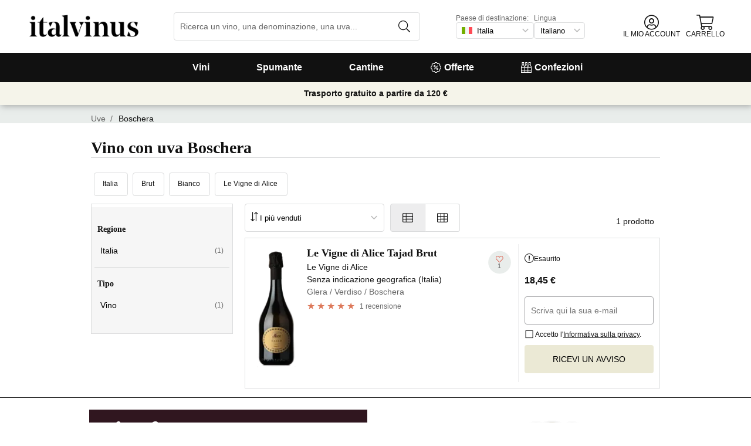

--- FILE ---
content_type: text/css
request_url: https://cdn.vinissimus.com/front/_next/static/css/48a0058f553b4071.css
body_size: 171
content:
img.styles_imgGraph__6UnTT{max-width:360px;width:100%;margin:10px auto;display:block}img.styles_grapeImg__6SKC_{width:100%;height:auto;margin:10px auto;max-width:none;display:block}.styles_regionLogoAndDetails__hv1yA{display:flex;align-items:center;justify-content:center;flex-wrap:wrap;flex-direction:row}.styles_regionLogoAndDetails__hv1yA img{height:130px;width:auto;min-width:auto;margin:10px}.styles_regionLogoAndDetails__hv1yA ul{padding:0;margin:10px}.styles_regionMapInfo__qyfPX img{max-width:100%}.styles_textWrapper__wcc8I{position:relative;max-width:100%}.styles_textWrapper__wcc8I h2{padding-top:20px}.styles_summary__1I3bW{max-height:110px;overflow:hidden;mask-image:linear-gradient(#000,transparent);-webkit-mask-image:linear-gradient(#000,transparent)}.styles_btn__XAZrV{padding-bottom:25px;height:38px;box-sizing:border-box}@media(max-width:768px){.styles_btn__XAZrV{padding-bottom:25px;height:48px}}.styles_text__4t_M0 h2{font-family:Roboto,Helvetica,Arial,sans-serif;font-size:18px;margin-bottom:10px;margin-top:0}@media(max-width:768px){.styles_text__4t_M0 h2{font-size:16px;margin-bottom:6px}.styles_text__4t_M0{margin-top:10px}}.styles_text__4t_M0 p{margin-top:0;color:#333}.styles_text__4t_M0 ul{padding-left:0;list-style:square inside;margin-bottom:20px}.styles_text__4t_M0 ol{margin-left:0;list-style:decimal inside;padding-left:0}.styles_text__4t_M0 li{padding-left:0}.styles_text__4t_M0 ul li a{text-decoration:underline}
/*# sourceMappingURL=48a0058f553b4071.css.map*/

--- FILE ---
content_type: application/javascript
request_url: https://cdn.vinissimus.com/front/_next/static/chunks/8867-f195038063941b6f.js
body_size: 9464
content:
"use strict";(self.webpackChunk_N_E=self.webpackChunk_N_E||[]).push([[8867],{83425:function(f,d,a){a.d(d,{Z:function(){return c}});var g=a(53906);a(70155);var e=a(96948),b=a.n(e),h=a(28234);function i(a,b,c){return b in a?Object.defineProperty(a,b,{value:c,enumerable:!0,configurable:!0,writable:!0}):a[b]=c,a}function c(a){var c=a.href,d=a.as,e=a.onClick,b=function(a,d){if(null==a)return{};var b,c,e=function(c,f){if(null==c)return{};var a,b,d={},e=Object.keys(c);for(b=0;b<e.length;b++)a=e[b],f.indexOf(a)>=0||(d[a]=c[a]);return d}(a,d);if(Object.getOwnPropertySymbols){var f=Object.getOwnPropertySymbols(a);for(c=0;c<f.length;c++)b=f[c],!(d.indexOf(b)>=0)&&Object.prototype.propertyIsEnumerable.call(a,b)&&(e[b]=a[b])}return e}(a,["href","as","onClick"]);return(0,g.tZ)("div",function(d){for(var a=1;a<arguments.length;a++){var c=null!=arguments[a]?arguments[a]:{},b=Object.keys(c);"function"==typeof Object.getOwnPropertySymbols&&(b=b.concat(Object.getOwnPropertySymbols(c).filter(function(a){return Object.getOwnPropertyDescriptor(c,a).enumerable}))),b.forEach(function(a){i(d,a,c[a])})}return d}({},b,{onClick:function(a){if(a.preventDefault(),a.stopPropagation(),e&&e(),!a.ctrlKey&&!a.metaKey&&!a.shiftKey){(0,h.Z)(c,{mask:d});return}var b=a.shiftKey?"".concat(new Date().getTime()):"_blank";window.open(d||c,b).focus()},role:"presentation"}))}c.propTypes={as:b().string,children:b().node,href:b().string},c.defaultProps={as:void 0,children:null,href:"/"}},39987:function(g,e,a){a.d(e,{Z:function(){return d}});var h=a(53906),i=a(88082),f=a(96948),b=a.n(f),j=a(70155),k=a(9507),l=a(30438),m=a(8509),n=a(801),o=a(65393),p=a(94169),q=a(89503),r=a(30765),s=a(75510),t=a(2463),u=a(83425),v=a(37786),w=a(72101),x=a(45769),y=a(11980),z=a(87911),A=a(58110),B=a(21366),C=a(47446),D=a(46907),E=a(51426);function c(b){var a=b.size;return(0,h.BX)("div",{className:"product-list-item-skeleton ".concat(a),children:[(0,h.tZ)("div",{className:"first"}),"large"===a?(0,h.BX)(h.HY,{children:[(0,h.BX)("div",{className:"second",children:[(0,h.tZ)("div",{}),(0,h.tZ)("div",{}),(0,h.tZ)("div",{}),(0,h.tZ)("div",{})]}),(0,h.BX)("div",{className:"third",children:[(0,h.tZ)("div",{}),(0,h.tZ)("div",{}),(0,h.tZ)("div",{})]})]}):(0,h.BX)("div",{className:"second",children:[(0,h.tZ)("div",{}),(0,h.tZ)("div",{}),(0,h.tZ)("div",{}),(0,h.tZ)("div",{})]})]})}function F(a,b,c){return b in a?Object.defineProperty(a,b,{value:c,enumerable:!0,configurable:!0,writable:!0}):a[b]=c,a}function G(d){for(var a=1;a<arguments.length;a++){var c=null!=arguments[a]?arguments[a]:{},b=Object.keys(c);"function"==typeof Object.getOwnPropertySymbols&&(b=b.concat(Object.getOwnPropertySymbols(c).filter(function(a){return Object.getOwnPropertyDescriptor(c,a).enumerable}))),b.forEach(function(a){F(d,a,c[a])})}return d}function H(){var a,b,c=(a=["common:ecological-abbreviation"],b||(b=a.slice(0)),Object.freeze(Object.defineProperties(a,{raw:{value:Object.freeze(b)}})));return H=function(){return c},c}function d(d){var J,g=d.size,V=d.loading,W=d.heading,X=d.category,Y=d.highlightTags,L=(0,r.Z)(),Z=L.hovered,$=L.bind,M=(0,i.Z)(),_=M.t,N=M.lang,O=(0,k.lz)(),aa=(O.CURRENCY,O.STORE),b=(0,j.useContext)(l.HS),P=b.cellar,F=b.currentOptions,e=b.isPack,ab=b.isComplement,I=b.name,ac=b.opinions,ad=b.currentScore,ae=b.type,af=b.isEco,K=b.verticalFlag,ag=F.id,ah=F.capacity,Q=F.trans_grat_mul_6,R="/product-page?id=".concat(b.id,"&format=").concat(ag),S=(0,o.Z)(b,N),ai=(0,s.fc)(),T=(ai.trackingName,(0,m.r)({opinions:ac,score:ad,lang:N})),f="small"===g,U="large"===g,aj=T.length>0,ak=(0,p.Z)(b,{store:aa})?"sold-out":"",al="".concat(Z?"hover":""," ").concat(g," ").concat(aj?"with-badges":""," ").concat(ak," ").concat(e?"pack":""),am=Boolean(K||Q);return V?(0,h.tZ)(c,{size:g}):(0,h.BX)("div",{className:"product-list-item ".concat(al),children:[(0,h.BX)(u.Z,G({as:S,onClick:function(){Promise.resolve().then(a.bind(a,4542)).then(function(a){return a.logSelectContent("product",b.id)})},className:"info",href:R,title:I},$,{children:[(0,h.tZ)(A.Z,{name:I,reference:F.reference,displayHorizontalFlag:!0,displayOfferFlag:f,displayTransGratMul6Flag:f,displayVCollectorBadge:!0,maxFlagsToDisplay:f?1:2,width:e?void 0:68,height:200,style:e?void 0:{objectFit:"cover"},lazyLoadingProps:{observerProps:{rootMargin:"100px 0px"}},imgPath:null===(J=b.images.anv800)|| void 0===J?void 0:J.path,prefixType:(0,n.Ze)(ae),imgPreset:e?f?"pk_list_mobile":"pk_list_desktop":f?"p250x":"p194x"}),(0,h.BX)("div",{className:"details",style:{width:"100%"},children:[(0,h.tZ)(x.Z,{as:S,href:R,innerProps:{title:I},children:j.default.createElement(W,{className:"title heading"},I)}),P&&(0,h.tZ)("div",{className:"cellar-name",children:P.name}),(0,h.tZ)(C.Z,{className:"region"}),(0,h.tZ)(t.Z,{highlightTags:Y,category:X,className:"tags"}),af&&(0,h.tZ)("p",{className:"ecological-product",children:_(H())}),(0,h.BX)(h.HY,{children:[!e&&!ab&&(0,h.tZ)(y.Z,{grade:b.opinions.average,numOpinions:b.opinions.count}),(0,h.tZ)(z.Z,{listItem:!0})]})]}),(0,h.BX)("div",{className:"badges",children:[(0,h.tZ)(w.Z,{}),T.map(function(a){return(0,h.tZ)(D.Z,G({divWrapper:!0},a),a.type)})]})]})),(0,h.BX)("div",{style:{display:"flex",flexDirection:"column",justifyContent:"center"},children:[(0,h.tZ)(B.Z,{buttonText:"",disableUnitName:(0,q.Z)(ah),showFlag:!1,displayFullStockMessage:!1,showSoldOutForm:!0,showShippingDisc:!1,size:"small",soldOutProps:{size:"small"}}),(0,h.tZ)(E.Z,{product:b,size:"small",mainMsg:!0,extraMsg:U,style:{padding:"5px 10px 0 10px",textAlign:"right"}})]}),am&&U&&(0,h.BX)("div",{className:"vertical-flags-wrapper",children:[Q&&(0,h.tZ)(v.Z,{icon:(0,h.tZ)("i",{className:"icon icon-transport-free"}),horizontal:!1,outlined:!0}),K&&(0,h.tZ)(v.Z,{text:K.text,horizontal:!1})]})]})}c.propTypes={size:b().oneOf(["large","small"])},c.defaultProps={size:"large"},d.propTypes={loading:b().bool,size:b().oneOf(["small","large"]),heading:b().string,category:b().string,highlightTags:b().arrayOf(b().string)},d.defaultProps={loading:!1,size:"large",heading:"h2",category:"uva",highlightTags:[]}},30765:function(c,b,a){a.d(b,{Z:function(){return e}});var d=a(70155);function e(){var a=(0,d.useState)(null),e=a[0],i=a[1],b=(0,d.useState)(!1),f=b[0],j=b[1],k=(0,d.useRef)(),c=(0,d.useCallback)(function(){i(null),j(!1)},[]),g=(0,d.useCallback)(function(a){clearTimeout(k.current),k.current=setTimeout(c,0)},[c]),h=(0,d.useCallback)(function(a){clearTimeout(k.current),i(a.target),j(!0)},[]);return{target:e,hovered:f,resetTarget:c,bind:{onMouseEnter:h,onMouseLeave:g}}}},56160:function(g,d,a){a.d(d,{Z:function(){return c},z:function(){return l}});var h=a(53906);a(70155);var e=a(96948),b=a.n(e),i=a(78477),f=a(75510);function j(a,b,c){return b in a?Object.defineProperty(a,b,{value:c,enumerable:!0,configurable:!0,writable:!0}):a[b]=c,a}function k(a){var b=a.link,c=a.children;return b?(0,h.tZ)("a",{href:b,rel:"noopener noreferrer",children:c}):c}function c(b){var d=b.className,e=b.contentWrap,f=b.imagePosition,a=b.imgProps,c=b.summary,g=b.link,l=function(a,d){if(null==a)return{};var b,c,e=function(c,f){if(null==c)return{};var a,b,d={},e=Object.keys(c);for(b=0;b<e.length;b++)a=e[b],f.indexOf(a)>=0||(d[a]=c[a]);return d}(a,d);if(Object.getOwnPropertySymbols){var f=Object.getOwnPropertySymbols(a);for(c=0;c<f.length;c++)b=f[c],!(d.indexOf(b)>=0)&&Object.prototype.propertyIsEnumerable.call(a,b)&&(e[b]=a[b])}return e}(b,["className","contentWrap","imagePosition","imgProps","summary","link"]),m="image-".concat(f);return(0,h.BX)("div",function(d){for(var a=1;a<arguments.length;a++){var c=null!=arguments[a]?arguments[a]:{},b=Object.keys(c);"function"==typeof Object.getOwnPropertySymbols&&(b=b.concat(Object.getOwnPropertySymbols(c).filter(function(a){return Object.getOwnPropertyDescriptor(c,a).enumerable}))),b.forEach(function(a){j(d,a,c[a])})}return d}({},l,{className:"image-with-summary-section ".concat(e?"content-wrap":""," ").concat(c?"":"only-img"," ").concat(m," ").concat(d),children:[(null==a?void 0:a.src)&&(0,h.BX)("figure",{className:"img-wrapper text-image",children:[(0,h.tZ)(k,{link:g,children:(0,h.tZ)("img",{src:a.src,height:a.height,width:a.width,alt:a.alt,loading:"lazy"})}),a.caption&&(0,h.tZ)("figcaption",{style:{textAlign:"center",width:a.width},children:(0,h.tZ)(i.Z,{children:a.caption})})]}),c&&(0,h.tZ)("div",{className:"summary",children:c})]}))}c.propTypes={className:b().string,contentWrap:b().bool,link:b().string,imagePosition:b().oneOf(["top","left","right","bottom"]),imgProps:b().objectOf(b().any),summary:b().node},c.defaultProps={className:"",contentWrap:!1,imagePosition:"left",imgProps:void 0,summary:null};var l=(0,f.ZP)(c)},41681:function(c,b,a){a.d(b,{Z:function(){return p}});var d=a(53906);a(70155);var e=a(88082),f=a(56160),g=a(45385),h=a(27808);function i(b,a){return a||(a=b.slice(0)),Object.freeze(Object.defineProperties(b,{raw:{value:Object.freeze(a)}}))}function j(){var a=i(["common:no-results"]);return j=function(){return a},a}function k(){var a=i(["common:no-results"]);return k=function(){return a},a}function l(){var a=i(["common:suggestions"]);return l=function(){return a},a}function m(){var a=i(["common:suggestions-search-p1"]);return m=function(){return a},a}function n(){var a=i(["common:suggestions-search-p2"]);return n=function(){return a},a}function o(){var a=i(["common:suggestions-search-p3"]);return o=function(){return a},a}function p(b){var c=b.query,a=(0,e.Z)().t,i=(0,h.Fy)().isDesktop;return c.name?(0,d.tZ)(f.Z,{contentWrap:!0,imgProps:{alt:a(k()),src:"".concat(g.ML,"/no-results.svg"),width:180,height:200},summary:(0,d.BX)(d.HY,{children:[i?(0,d.tZ)("h2",{children:a("common:suggestions").toUpperCase()}):(0,d.tZ)("h3",{children:a(l())}),(0,d.tZ)("p",{children:a(m())}),(0,d.tZ)("p",{children:a(n())}),(0,d.tZ)("p",{children:a(o())})]})}):(0,d.tZ)("img",{alt:a(j()),src:"".concat(g.ML,"/error404.svg"),style:{height:260,display:"block",margin:"auto",transform:"rotate(-20deg)"}})}}}])
//# sourceMappingURL=8867-f195038063941b6f.js.map

--- FILE ---
content_type: application/javascript
request_url: https://cdn.vinissimus.com/front/_next/static/chunks/pages/%5B...content%5D-b8af273562168486.js
body_size: 41295
content:
(self.webpackChunk_N_E=self.webpackChunk_N_E||[]).push([[1272],{7352:function(a,b,c){(window.__NEXT_P=window.__NEXT_P||[]).push(["/[...content]",function(){return c(80001)}])},59127:function(d,b,a){"use strict";a.d(b,{Z:function(){return l}});var e=a(53906),f=a(70155),g=a(43624),h=a(88082),c=a(38328),i=a.n(c),j=a(21395);function k(){var a,b,c=(a=["common:offer-private-login"],b||(b=a.slice(0)),Object.freeze(Object.defineProperties(a,{raw:{value:Object.freeze(b)}})));return k=function(){return c},c}function l(b){var o=b.style,p=b.showWhenLoggedIn,q=b.text,r=(0,h.Z)("common").t,s=(0,j.useRouter)(),c=s.query,d=void 0===c?{}:c,l=(0,f.useState)(!1),y=l[0],z=l[1],a=(0,g.q6)(),t=a.dispatch,m=a.user,u=a.whoamiDone,v=a.loginStatus;(0,f.useEffect)(function(){if(m&&y){window.location.reload();return}v.loading&&z(!0)},[v,m]);var w=(0,f.useCallback)(function(a){a.preventDefault(),a.stopPropagation(),t({type:"OPEN-LOGIN-MODAL"})},[t]),n=u&&!m,x=n&&(null==d?void 0:d.vip)||p;return x&&(0,e.BX)("p",{className:i().banner,style:o,children:[(0,e.tZ)("span",{className:i().box,children:q}),n&&(0,e.tZ)("a",{href:"#",onClick:w,children:r(k())})]})}},19300:function(d,b,a){"use strict";a.d(b,{Z:function(){return k}});var e=a(53906);a(70155);var c=a(44926),f=a.n(c),g=a(88082),h=a(9507),i=a(6551);function j(){var a,b,c=(a=["common:page-title"],b||(b=a.slice(0)),Object.freeze(Object.defineProperties(a,{raw:{value:Object.freeze(b)}})));return j=function(){return c},c}function k(a){var d=a.titleI18n,k=a.seo,l=void 0===k?{}:k,m=a.translate,q=a.description,n=a.addGenericSuffix,r=a.noIndex,b=(0,g.Z)().t,s=(0,h.lz)().CURRENCY,t=b(j()),u=i.CURRENCIES_SYMBOLS[s],v=b("common:meta-description",{currency:u}),c=void 0===m||m?b(d):d,w=void 0===n||n?"".concat(c," - ").concat(t):c,o=l.title||w,p=l.description||"".concat(q||c," - ").concat(v);return(0,e.BX)(f(),{children:[(0,e.tZ)("title",{children:o},"page-title"),(0,e.tZ)("meta",{name:"description",content:p},"meta-description"),(0,e.tZ)("meta",{property:"og:title",content:o},"meta-og:title"),(0,e.tZ)("meta",{property:"og:description",content:p},"meta-og:description"),r&&(0,e.tZ)("meta",{name:"robots",content:"noindex, follow"},"noIndex")]})}},15914:function(j,f,a){"use strict";a.d(f,{Z:function(){return e}});var g=a(88565),k=a.n(g),l=a(53906),b=a(70155),h=a(96948),c=a.n(h),i=a(10098),d=a.n(i),m=a(88082),n=a(7248),o=a(36103),p=a(28418),q=a(61715),r=a(7672),s=a(91520),t=a(9507),u=a(43624);function v(c,d,e,f,g,h,i){try{var a=c[h](i),b=a.value}catch(j){e(j);return}a.done?d(b):Promise.resolve(b).then(f,g)}function w(b,a){return a||(a=b.slice(0)),Object.freeze(Object.defineProperties(b,{raw:{value:Object.freeze(a)}}))}function x(){var a=w(["common:email"]);return x=function(){return a},a}function y(){var a=w(["common:signup-modal-cta"]);return y=function(){return a},a}var z=(0,b.lazy)(function(){return a.e(5454).then(a.bind(a,5454))}),A=(0,b.lazy)(function(){return a.e(4379).then(a.bind(a,4379))}),B=(0,b.lazy)(function(){return a.e(3104).then(a.bind(a,23104))}),C=(0,b.lazy)(function(){return a.e(7272).then(a.bind(a,87272))});function e(a){var L=a.referral,E=a.close,M=a.onPressRegister,e=a.src,f=(0,m.Z)(),c=f.t,F=f.lang,g=(0,t.lz)(),h=(0,b.useState)(!1),G=h[0],N=h[1],H=g.CURRENCY,I=g.CONSTANTS,i=I.discounts.welcome,j=i.discount,J=i.min_order,w={currency:H,decimal:0,lang:F},K=(0,r.Z)(j,w),d=(0,u.q6)(),O=d.onRegisterNewUser,D=d.registerUserStatus,P=d.dispatch;function Q(){var a;return(Q=(a=k().mark(function a(b){var c,d,e;return k().wrap(function(a){for(;;)switch(a.prev=a.next){case 0:return b.preventDefault(),M(),(c=(0,q.Z)(b.target)).promo=!0,L&&(c.referral=L),a.next=7,O(c);case 7:if(N(!(d=a.sent)),!d){a.next=14;break}return a.next=12,(0,s.Z)({grpdVersion:I.grpd_version,ecosystem:g}).catch(function(){return null});case 12:(e=a.sent)&&P({type:"SET_USER",data:e});case 14:case"end":return a.stop()}},a)}),function(){var b=this,c=arguments;return new Promise(function(e,f){var g=a.apply(b,c);function d(a){v(g,e,f,d,h,"next",a)}function h(a){v(g,e,f,d,h,"throw",a)}d(void 0)})})).apply(this,arguments)}return D.success?(0,l.tZ)(b.Suspense,{fallback:(0,l.tZ)("div",{children:"Loading..."}),children:(0,l.tZ)(z,{close:E})}):(0,l.BX)(l.HY,{children:[(0,l.BX)("div",{className:"signup-form-wrapper",children:[(0,l.tZ)(b.Suspense,{fallback:(0,l.tZ)("div",{children:"Loading..."}),children:(0,l.tZ)(B,{src:void 0===e?"":e,price:j,loading:"lazy"})}),(0,l.BX)("form",{onSubmit:function(a){return Q.apply(this,arguments)},className:"signup-form",children:[(0,l.tZ)("p",{className:"fs-1-5em heading",children:c("common:signup-modal-title",{offer:K})}),(0,l.tZ)(p.Z,{autoComplete:"off",className:"email",name:"email",label:c(x()),required:!0,type:"email"}),G&&(0,l.tZ)(b.Suspense,{fallback:(0,l.tZ)("div",{children:"Loading..."}),children:(0,l.tZ)(C,{trackingCategory:"SignupModal"})}),(0,l.tZ)(o.Z,{labelProps:{className:"confirmation"},name:"confirm-policy",required:!0,selectorType:"checkbox",value:"confirmation",children:function(a){return(0,l.BX)(b.Suspense,{fallback:(0,l.tZ)("div",{children:"Loading..."}),children:[a," ",(0,l.tZ)(A,{})]})}}),(0,l.tZ)(n.ZP,{disabled:D.loading,type:"submit",fullWidth:!0,children:c(y())})]})]}),(0,l.tZ)("p",{className:"size-mini conditions",children:c("common:signup-modal-conditions",{price:(0,r.Z)(J,w)})})]})}e.propTypes={close:c().func,displayImg:c().bool,onPressRegister:c().func},e.defaultProps={close:d(),displayImg:!0,onPressRegister:d()}},48038:function(h,d,a){"use strict";a.d(d,{Z:function(){return b},u:function(){return n}});var i=a(53906);a(70155);var e=a(96948),c=a.n(e),j=a(88082),k=a(7248),f=a(75510),g=a(74770),l=a.n(g);function m(){var a,b,c=(a=["common:view-more"],b||(b=a.slice(0)),Object.freeze(Object.defineProperties(a,{raw:{value:Object.freeze(b)}})));return m=function(){return c},c}function b(a){var b=a.viewMoreHref,c=a.buttonText,d=(0,j.Z)().t;return(0,i.tZ)("div",{className:l().viewMoreDiv,children:(0,i.BX)(k.ZP,{className:l().button,forceLinkHTML:!0,href:b,size:"xsmall",theme:"btn-as-link",uppercase:!1,children:[c||d(m())," "," >>"]})})}b.propTypes={viewMoreHref:c().string,buttonText:c().string},b.defaultProps={viewMoreHref:"",buttonText:""};var n=(0,f.ZP)(b)},92540:function(c,a,b){"use strict";function d(){var a=arguments.length>0&& void 0!==arguments[0]?arguments[0]:{},b=a.collection,c=a.collectionIteratee,f=void 0===c?function(a){return a}:c,d=a.references,e=a.referencesIteratee,g=void 0===e?function(a){return a}:e,h=(void 0===d?[]:d).reduce(function(a,b,c){return a[g(b)]=c,a},{});return(void 0===b?[]:b).sort(function(a,b){var c=h[f(a)],d=h[f(b)];return c-d})}b.d(a,{Z:function(){return d}})},61715:function(c,a,b){"use strict";function d(a,b,c){return b in a?Object.defineProperty(a,b,{value:c,enumerable:!0,configurable:!0,writable:!0}):a[b]=c,a}function e(a){return Array.prototype.slice.call(a).filter(function(a){return a.name}).reduce(function(c,a){var g=a.name,b=a.value,e=a.type,f=a.checked,h="string"==typeof b?b.trim():b;return"radio"!==e||f?function(e){for(var a=1;a<arguments.length;a++){var c=null!=arguments[a]?arguments[a]:{},b=Object.keys(c);"function"==typeof Object.getOwnPropertySymbols&&(b=b.concat(Object.getOwnPropertySymbols(c).filter(function(a){return Object.getOwnPropertyDescriptor(c,a).enumerable}))),b.forEach(function(a){d(e,a,c[a])})}return e}({},c,d({},g,"checkbox"===e?f:h)):c},{})}b.d(a,{Z:function(){return e}})},91009:function(d,b,a){"use strict";a.d(b,{Z:function(){return g}});var e=a(49236),c=a(11257),f=a.n(c);function g(){var c,b,g=arguments.length>0&& void 0!==arguments[0]?arguments[0]:new Date,d=arguments.length>1?arguments[1]:void 0,h=arguments.length>2?arguments[2]:void 0,a=g;if(c=a,(null!=(b=Date)&&"undefined"!=typeof Symbol&&b[Symbol.hasInstance]?b[Symbol.hasInstance](c):c instanceof b)||(a=new Date(a)),!(0,e.Z)(a))return null;var i=String(new Date().getFullYear()),j=String(a.getFullYear());return h||i!==j?a.toLocaleDateString(f()[d]):a.toLocaleDateString(f()[d],{month:"short",day:"numeric"})}},52085:function(d,b,a){"use strict";function e(a,b,c){return b in a?Object.defineProperty(a,b,{value:c,enumerable:!0,configurable:!0,writable:!0}):a[b]=c,a}a.d(b,{Z:function(){return i}});var c=a(96800),f=a.n(c),g=["lang","content"],h=["options","sort_by","tags","type","notavailable","attributes","region_path","labels","groups","categoria",];function i(a){return function(a){var b=arguments.length>1&& void 0!==arguments[1]?arguments[1]:[],c=function(d){for(var a=1;a<arguments.length;a++){var c=null!=arguments[a]?arguments[a]:{},b=Object.keys(c);"function"==typeof Object.getOwnPropertySymbols&&(b=b.concat(Object.getOwnPropertySymbols(c).filter(function(a){return Object.getOwnPropertyDescriptor(c,a).enumerable}))),b.forEach(function(a){e(d,a,c[a])})}return d}({},a);return b.forEach(function(b){if("string"==typeof a[b])try{c[b]=JSON.parse(a[b]||"{}")}catch(d){return a[b]}}),c}(f()(a,g),h)}},52974:function(c,a,b){"use strict";function d(d,e){var a,b,c=null==d?void 0:null===(a=d["api.behaviors.submenu.ISubmenuBehavior"])|| void 0===a?void 0:null===(b=a.submenu)|| void 0===b?void 0:b[e];if(null==c?void 0:c.length)return c}b.d(a,{Z:function(){return d}})},37810:function(c,b,a){"use strict";a.d(b,{Z:function(){return e}});var d=a(28234);function e(f){var a=arguments.length>1&& void 0!==arguments[1]?arguments[1]:{},b=a.res,i=a.req,g=a.addLangPrefix,c=void 0===g||g,e=a.mask;if(!b){var j=e?{mask:e,addLangPrefix:c}:{addLangPrefix:c};return(0,d.Z)(f,j)}var h=e||f;b.writeHead(301,{Location:c?"/".concat(i.locale).concat(h):h}),b.end()}},20187:function(c,b,a){"use strict";a.d(b,{Z:function(){return f}});var d=a(6203);function e(a,b,c){return b in a?Object.defineProperty(a,b,{value:c,enumerable:!0,configurable:!0,writable:!0}):a[b]=c,a}function f(a){var b=arguments.length>1&& void 0!==arguments[1]?arguments[1]:{},c=arguments.length>2&& void 0!==arguments[2]?arguments[2]:-d.ll;if(a){var f=a.getBoundingClientRect().top;window.scrollTo(function(d){for(var a=1;a<arguments.length;a++){var c=null!=arguments[a]?arguments[a]:{},b=Object.keys(c);"function"==typeof Object.getOwnPropertySymbols&&(b=b.concat(Object.getOwnPropertySymbols(c).filter(function(a){return Object.getOwnPropertyDescriptor(c,a).enumerable}))),b.forEach(function(a){e(d,a,c[a])})}return d}({},b,{top:window.pageYOffset+f+c}))}}},80001:function(q,f,a){"use strict";a.r(f),a.d(f,{"default":function(){return p}});var i=a(88565),r=a.n(i),s=a(53906),t=a(88082),j=a(88569),c=a.n(j),u=a(70155),v=a(58695),w=a(19300),x=a(75407),y=a(84234),z=a(72262),A=a(52085),B=a(7955),C=a(37810),D=a(21395),k=a(96948),b=a.n(k),E=a(59127),F=a(29462),G=a(7248),H=a(78477),l=a(77687),I=a.n(l),J=a(43527),g=a(75510),K=a(88808),L=a(801);function M(c,a){(null==a||a>c.length)&&(a=c.length);for(var b=0,d=new Array(a);b<a;b++)d[b]=c[b];return d}function N(){var a,b,c=(a=["common:view-more"],b||(b=a.slice(0)),Object.freeze(Object.defineProperties(a,{raw:{value:Object.freeze(b)}})));return N=function(){return c},c}function e(a){var b,c,d=a.title,h=a.alt,i=a.imageSrc,e=a.description,f=a.html,j=(0,t.Z)().t,g=(b=(0,J.Z)(),c=2,function(a){if(Array.isArray(a))return a}(b)||function(b,e){var f,g,a=null==b?null:"undefined"!=typeof Symbol&&b[Symbol.iterator]||b["@@iterator"];if(null!=a){var c=[],d=!0,h=!1;try{for(a=a.call(b);!(d=(f=a.next()).done)&&(c.push(f.value),!e||c.length!==e);d=!0);}catch(i){h=!0,g=i}finally{try{d||null==a.return||a.return()}finally{if(h)throw g}}return c}}(b,c)||function(a,c){if(a){if("string"==typeof a)return M(a,c);var b=Object.prototype.toString.call(a).slice(8,-1);if("Object"===b&&a.constructor&&(b=a.constructor.name),"Map"===b||"Set"===b)return Array.from(b);if("Arguments"===b||/^(?:Ui|I)nt(?:8|16|32)(?:Clamped)?Array$/.test(b))return M(a,c)}}(b,c)||function(){throw new TypeError("Invalid attempt to destructure non-iterable instance.\\nIn order to be iterable, non-array objects must have a [Symbol.iterator]() method.")}()),k=g[0],l=g[1],m=(0,L.Jn)(i);return f||e?(0,s.BX)("div",{className:I().sectionCollapsible,children:[(0,s.BX)("div",{className:I().visibleContent,children:[(0,s.BX)("div",{className:I().visibleText,children:[(0,s.tZ)("h2",{children:d}),(0,s.tZ)(H.Z,{children:e})]}),(0,s.tZ)("div",{className:I().visibleImg,children:(0,s.tZ)("img",{alt:h||d,loading:"lazy",src:m})})]}),k?(0,s.tZ)(H.Z,{children:f}):(0,s.tZ)(G.ZP,{className:I().btnReadMore,theme:"btn-as-link",icon:K.$R,size:"xsmall",uppercase:!1,onClick:l,children:j(N())})]}):null}e.propTypes={alt:b().string,description:b().string,html:b().string,imageSrc:b().string,title:b().string},e.defaultProps={alt:"",description:"",html:"",imageSrc:void 0,title:""};var O=(0,g.ZP)(e,{className:"content-collapsable"}),P=a(48038),Q=a(14214),R=a(34948),S=a(9507),T=a(92540),U=a(91009),V=a(30205),W=a(52974),X=a(20187),Y=a(45769),Z=a(59823),$=a(8509),_=a(65393),aa=a(82667),ab=a(30438),ac=a(74785),ad=a(60527),m=a(87442),n=a.n(m);function ae(a,b,c){return b in a?Object.defineProperty(a,b,{value:c,enumerable:!0,configurable:!0,writable:!0}):a[b]=c,a}function af(d){for(var a=1;a<arguments.length;a++){var c=null!=arguments[a]?arguments[a]:{},b=Object.keys(c);"function"==typeof Object.getOwnPropertySymbols&&(b=b.concat(Object.getOwnPropertySymbols(c).filter(function(a){return Object.getOwnPropertyDescriptor(c,a).enumerable}))),b.forEach(function(a){ae(d,a,c[a])})}return d}function ag(){var a,b,c=(a=["common:buy"],b||(b=a.slice(0)),Object.freeze(Object.defineProperties(a,{raw:{value:Object.freeze(b)}})));return ag=function(){return c},c}function ah(){var d,w,i=(0,t.Z)(),j=i.t,e=i.lang,a=(0,u.useContext)(ab.HS),f=a.currentOptions,c=f.vintage,l=f.capacity,m=f.price,b=(0,$.Z)({score:a.currentScore,lang:e})[0],k=null===(d=a.description)|| void 0===d?void 0:d[e],g="/product-page?id=".concat(a.id,"&format=").concat(l),o=c?"".concat(j("common:vintage")," ").concat(c):"",p=b?"".concat(b.value," ").concat((0,V.Z)(ac.aR[b.type])):"",h=(0,_.Z)(a,e),q=(0,L.Ze)(a.type),r=(0,L.Rk)(a,a.currentOptions.reference,void 0,q),v=(0,L.Jn)(r,"p500");return(0,s.BX)("li",{children:[(0,s.tZ)("figure",{children:(0,s.tZ)(Y.Z,{href:g,as:h,children:(0,s.tZ)("img",{loading:"lazy",src:v,alt:a.name,width:"50"})})}),(0,s.tZ)("h2",{children:(0,s.tZ)(Y.Z,{href:g,as:h,children:a.name})}),(0,s.BX)("p",{children:[(c||b)&&(0,s.BX)("strong",{children:["(","".concat(p).concat(c&&b?". ":"").concat(o),") ",(0,s.tZ)("br",{})]}),(0,s.tZ)("strong",{children:(0,s.tZ)(Z.Z,af({price:m,size:"xsmall"},(0,ad.nC)({product:a,quantity:1})))}),(0,s.tZ)("br",{}),k&&(0,s.tZ)(H.Z,{children:k.split("</p>")[0]+"</p>"}),(0,s.tZ)("strong",{children:(0,s.tZ)(Y.Z,{innerProps:{className:n().buyBtn},href:g,as:h,children:j(ag())})})]})]})}var ai=(0,g.ZP)(function(a){var c=a.loading,b=a.products,d=(0,S.lz)().STORE;return(0,s.tZ)("ul",{className:n().product,children:b.map(function(a){return(0,s.tZ)(ab.GW,af({},a,{children:c?(0,s.tZ)("li",{style:{height:330}}):(0,s.tZ)(ah,{})}),(0,aa.Z)(a,d))})})},{className:n().blogProductList}),aj=a(63996),ak=a(56160),al=a(7038),am=a(40868),d=a(14312),an=a(63063),ao=a(15914),ap=a(43624);function aq(c,d,e,f,g,h,i){try{var a=c[h](i),b=a.value}catch(j){e(j);return}a.done?d(b):Promise.resolve(b).then(f,g)}function ar(a){return function(){var b=this,c=arguments;return new Promise(function(e,f){var g=a.apply(b,c);function d(a){aq(g,e,f,d,h,"next",a)}function h(a){aq(g,e,f,d,h,"throw",a)}d(void 0)})}}function as(a,b,c){return b in a?Object.defineProperty(a,b,{value:c,enumerable:!0,configurable:!0,writable:!0}):a[b]=c,a}function at(d){for(var a=1;a<arguments.length;a++){var c=null!=arguments[a]?arguments[a]:{},b=Object.keys(c);"function"==typeof Object.getOwnPropertySymbols&&(b=b.concat(Object.getOwnPropertySymbols(c).filter(function(a){return Object.getOwnPropertyDescriptor(c,a).enumerable}))),b.forEach(function(a){as(d,a,c[a])})}return d}function au(b,a){return a||(a=b.slice(0)),Object.freeze(Object.defineProperties(b,{raw:{value:Object.freeze(a)}}))}function av(){var a=au(["common:offer-private"]);return av=function(){return a},a}function aw(){var a=au(["common:by"]);return aw=function(){return a},a}var ax=[d.QZ,d.Yb,d.PE,d.rp],ay={blogPost:"blog-post",landing:"landing"},az={blogProductList:"blog-product-list",carousels:"carousels",html:"html",justHtml:"just-html",productList:"product-list",textImage:"text-image",viewMoreAnchor:"view-more-anchor",viewMoreButton:"view-more-button"};function h(b){var a=b.data,k=b.ssrProductData,l=b.ssrProductList,m=(0,S.lz)(),c=(0,t.Z)(),d=c.t,e=c.lang,f=(0,u.useState)(k),n=f[0],o=f[1],g=a.sections,h=a.title,i=a.description,p=(0,W.Z)(a,e),j=a.template===ay.blogPost,q=(0,ap.q6)().user;return(0,s.BX)(s.HY,{children:[j&&(0,s.tZ)(F.Z,{currentPageName:h,links:[{href:"/content/",name:"Blog"},]}),(0,s.tZ)(E.Z,{style:{margin:"20px 0 0 0"},text:d(av())}),(0,s.tZ)(am.q,{className:"template-carousels title-section",titleLevel:1,titleI18n:h,translate:!1,top:(0,s.BX)(s.HY,{children:[i&&(0,s.tZ)(H.Z,{children:i}),j&&(0,s.BX)("div",{className:"author-date",children:[(0,s.BX)("span",{className:"post-author",children:[(0,V.Z)(d(aw()))," ",a.author||"Sommelier"]}),a.publish_date&&(0,s.BX)("time",{className:"publish-date",children:[" - ",(0,U.Z)(new Date(Date.parse(a.publish_date)),e)]})]})]})}),(void 0===g?[]:g).map(function(a,c){var d,b="section-".concat(c),e=n[b]||[],f=null===(d=a.title)|| void 0===d?void 0:d.replace(/ /g,"-").toLowerCase();return a.module_id?null:a.template===az.justHtml?(0,s.tZ)("div",{dangerouslySetInnerHTML:{__html:a.html}}):a.template===az.productList?(0,s.tZ)(aA,{id:b,isForBlog:j,submenu:p,ssrData:l[b],description:a.description,title:a.title,query:a.query,className:"s"+c+" product-list-tpl"},b):a.template===az.textImage?(0,s.tZ)(ak.z,{imgProps:aD(a),imagePosition:a.img_position,link:a.img_link,summary:(0,s.tZ)("div",{dangerouslySetInnerHTML:{__html:a.text}}),className:"s"+c+" text-image-tpl"}):a.template===az.html?(0,s.tZ)(O,at({},a),b):a.template===az.viewMoreButton?(0,s.tZ)(P.u,at({viewMoreHref:"#landing-viewmore",className:"s"+c+" view-more-tpl"},a),b):a.template===az.viewMoreAnchor?(0,s.tZ)(am.Z,{children:(0,s.tZ)("div",{className:"anchor-id",id:"landing-viewmore"})}):a.template===az.blogProductList?(0,s.tZ)(ai,{titleI18n:a.title,translate:!1,trackingName:Q.WW.blogProductList,titleType:"line-bottom",products:n[b]||[],loading:0===e.length,top:a.description&&(0,s.tZ)(H.Z,{className:"template-carousels temp-description",children:a.description}),onVisible:ar(r().mark(function c(){var d;return r().wrap(function(c){for(;;)switch(c.prev=c.next){case 0:return c.next=2,aB(a,b,m);case 2:d=c.sent,o(function(a){return at({},a,d)});case 4:case"end":return c.stop()}},c)}))},b):"email-signup"===a.template?q?null:(0,s.tZ)(am.Z,{className:"signup-form-section",children:(0,s.tZ)(ao.Z,{src:a.image_src,onPressRegister:function(){console.log("Registro desde landing page")}})},b):(0,s.tZ)(aj.Z,{widthSize:"big",className:"s"+c+" template-carousel-section",maxLimit:1/0,trackingName:{id:f},theme:ax[c%ax.length],titleI18n:a.title,translate:!1,titleType:"line-bottom",onVisible:ar(r().mark(function c(){var d;return r().wrap(function(c){for(;;)switch(c.prev=c.next){case 0:return c.next=2,aB(a,b,m);case 2:d=c.sent,o(function(a){return at({},a,d)});case 4:case"end":return c.stop()}},c)})),carouselImage:aD(a),products:n[b]||[],loading:0===e.length,top:a.description&&(0,s.tZ)(H.Z,{className:"template-carousels temp-description",children:a.description})},b)})]})}function aA(b){var e=b.id,j=b.submenu,f=b.title,g=b.query,c=void 0===g?{}:g,h=b.description,k=b.ssrData,o=(0,S.lz)(),p=(0,u.useRef)(!0),l=(0,D.useRouter)(),m=(0,u.useMemo)(function(){return(0,A.Z)(at({},c,l.query,{serializer:"summary-all-opts"}))},[c,l.query]),n=k||{loading:!0,products:Array.from({length:(null==c?void 0:c.size)||25}).map(function(b,a){return{id:"skeleton-".concat(a)}})},i=(0,u.useState)(n),a=i[0],q=i[1];function t(a){return v.apply(this,arguments)}function v(){return(v=ar(r().mark(function a(b){var c,d;return r().wrap(function(a){for(;;)switch(a.prev=a.next){case 0:return q(function(a){return at({},a,{loading:!0,query:b})}),c=new an.Z(o),a.next=4,c.search(b||{});case 4:q(at({loading:!1,firstTimeLoaded:!0,query:b},d=a.sent));case 6:case"end":return a.stop()}},a)}))).apply(this,arguments)}return(0,u.useEffect)(function(){if(!a.loading){if(p.current){p.current=!1;return}(0,X.Z)(document.querySelector("#".concat(e)),{},0)}},[e,a.loading]),(0,u.useEffect)(function(){a.firstTimeLoaded&&t(m)},[m]),(0,s.tZ)(R.K,{value:a.constants,children:(0,s.tZ)(al.Z,{count:a.count,filters:a.filters,id:e,submenu:j,onVisible:function(){return t(m)},products:a.products,query:a.query||c,originalQuery:c,showSkeleton:a.loading,theme:d.EO,titleI18n:f,titleLevel:2,titleType:"line-bottom",trackingName:Q.WW.productList,top:h&&(0,s.tZ)(H.Z,{className:"temp-description",children:h})})},f)}function aB(a,b,c){return aC.apply(this,arguments)}function aC(){return(aC=ar(r().mark(function a(b,c,d){var e,f,g,h,i,j,k,l,m,n;return r().wrap(function(a){for(;;)switch(a.prev=a.next){case 0:if(f=new an.Z(d),"query"!==(g=(null===(e=b.products)|| void 0===e?void 0:e.type)||"query")){a.next=10;break}return i=(null===(h=b.products)|| void 0===h?void 0:h.value)||b.query,a.next=8,f.search(i,{withFilters:!1,overwriteDefaults:!0});case 8:return j=a.sent,a.abrupt("return",as({},c,j.products));case 10:return k=["selling","notavailable"],l="blog-product-list"===b.template?"full":"minimal",m=as({},"refs"===g?"referencias":"groups",b.products.value),a.next=15,f.fetchCatalog(m,k,l);case 15:return n=a.sent,a.abrupt("return",as({},c,(0,T.Z)({collection:Object.values(n),collectionIteratee:function(a){return a.id},references:b.products.value})));case 17:case"end":return a.stop()}},a)}))).apply(this,arguments)}function aD(a){var c=a.img_alt||a.title,b=a.imageSrc||a.img_src,d=a.img_caption;return b?{src:(0,L.Jn)(b),alt:c,caption:d}:void 0}h.propTypes={data:b().objectOf(b().any).isRequired,ssrProductData:b().objectOf(b().any),ssrProductList:b().objectOf(b().any)},h.defaultProps={ssrProductData:{},ssrProductList:{}};var aE=a(48551),aF=a(51949),o=a(33860);function aG(d,c){for(var b=0;b<c.length;b++){var a=c[b];a.enumerable=a.enumerable||!1,a.configurable=!0,"value"in a&&(a.writable=!0),Object.defineProperty(d,a.key,a)}}function aH(a,b,c){return b in a?Object.defineProperty(a,b,{value:c,enumerable:!0,configurable:!0,writable:!0}):a[b]=c,a}function aI(a){return(aI=Object.setPrototypeOf?Object.getPrototypeOf:function(a){return a.__proto__||Object.getPrototypeOf(a)})(a)}function aJ(a,b){return(aJ=Object.setPrototypeOf||function(a,b){return a.__proto__=b,a})(a,b)}var aK=function(e){"use strict";!function(b,a){if("function"!=typeof a&&null!==a)throw new TypeError("Super expression must either be null or a function");b.prototype=Object.create(a&&a.prototype,{constructor:{value:b,writable:!0,configurable:!0}}),a&&aJ(b,a)}(d,e);var f,g,a,b,c,h=(f=d,g=function(){if("undefined"==typeof Reflect||!Reflect.construct)return!1;if(Reflect.construct.sham)return!1;if("function"==typeof Proxy)return!0;try{return Boolean.prototype.valueOf.call(Reflect.construct(Boolean,[],function(){})),!0}catch(a){return!1}}(),function(){var b,d,a,c,e=aI(f);if(g){var h=aI(this).constructor;c=Reflect.construct(e,arguments,h)}else c=e.apply(this,arguments);return d=this,(a=c)&&("object"==((b=a)&&"undefined"!=typeof Symbol&&b.constructor===Symbol?"symbol":typeof b)||"function"==typeof a)?a:function(a){if(void 0===a)throw new ReferenceError("this hasn't been initialised - super() hasn't been called");return a}(d)});function d(){return!function(a,b){if(!(a instanceof b))throw new TypeError("Cannot call a class as a function")}(this,d),h.apply(this,arguments)}return a=d,b=[{key:"resolveContent",value:function(c){var d=arguments.length>1&& void 0!==arguments[1]?arguments[1]:{},b=this.ecosystem.LANG,a=c.replace(/\.html\//,".html");a.startsWith("/".concat(b,"/"))||(a="/".concat(b).concat(a));var e="/@content-resolver?lang=".concat(b,"&path=").concat(encodeURIComponent(a),"&cellar-v2=1");return this.fetch(e,{resource:"API",method:"POST",options:function(d){for(var a=1;a<arguments.length;a++){var c=null!=arguments[a]?arguments[a]:{},b=Object.keys(c);"function"==typeof Object.getOwnPropertySymbols&&(b=b.concat(Object.getOwnPropertySymbols(c).filter(function(a){return Object.getOwnPropertyDescriptor(c,a).enumerable}))),b.forEach(function(a){aH(d,a,c[a])})}return d}({},this.getOptions("POST"),{body:(0,aF.Z)((0,A.Z)(d),!0)})})}}],aG(a.prototype,b),c&&aG(a,c),d}(o.ZP);function aL(c,a){(null==a||a>c.length)&&(a=c.length);for(var b=0,d=new Array(a);b<a;b++)d[b]=c[b];return d}function aM(c,d,e,f,g,h,i){try{var a=c[h](i),b=a.value}catch(j){e(j);return}a.done?d(b):Promise.resolve(b).then(f,g)}function aN(a){return function(){var b=this,c=arguments;return new Promise(function(e,f){var g=a.apply(b,c);function d(a){aM(g,e,f,d,h,"next",a)}function h(a){aM(g,e,f,d,h,"throw",a)}d(void 0)})}}function aO(a,b,c){return b in a?Object.defineProperty(a,b,{value:c,enumerable:!0,configurable:!0,writable:!0}):a[b]=c,a}function aP(d){for(var a=1;a<arguments.length;a++){var c=null!=arguments[a]?arguments[a]:{},b=Object.keys(c);"function"==typeof Object.getOwnPropertySymbols&&(b=b.concat(Object.getOwnPropertySymbols(c).filter(function(a){return Object.getOwnPropertyDescriptor(c,a).enumerable}))),b.forEach(function(a){aO(d,a,c[a])})}return d}function aQ(a,b){return function(a){if(Array.isArray(a))return a}(a)||function(b,e){var f,g,a=null==b?null:"undefined"!=typeof Symbol&&b[Symbol.iterator]||b["@@iterator"];if(null!=a){var c=[],d=!0,h=!1;try{for(a=a.call(b);!(d=(f=a.next()).done)&&(c.push(f.value),!e||c.length!==e);d=!0);}catch(i){h=!0,g=i}finally{try{d||null==a.return||a.return()}finally{if(h)throw g}}return c}}(a,b)||aR(a,b)||function(){throw new TypeError("Invalid attempt to destructure non-iterable instance.\\nIn order to be iterable, non-array objects must have a [Symbol.iterator]() method.")}()}function aR(a,c){if(a){if("string"==typeof a)return aL(a,c);var b=Object.prototype.toString.call(a).slice(8,-1);if("Object"===b&&a.constructor&&(b=a.constructor.name),"Map"===b||"Set"===b)return Array.from(b);if("Arguments"===b||/^(?:Ui|I)nt(?:8|16|32)(?:Clamped)?Array$/.test(b))return aL(a,c)}}var aS=c()(function(){return Promise.all([a.e(7201),a.e(5633)]).then(a.bind(a,17201))},{loadableGenerated:{webpack:function(){return[17201]}}}),aT=c()(function(){return Promise.all([a.e(9173),a.e(7863),a.e(4962)]).then(a.bind(a,67863))},{loadableGenerated:{webpack:function(){return[67863]}}}),aU=c()(function(){return a.e(2324).then(a.bind(a,2324))},{loadableGenerated:{webpack:function(){return[2324]}}}),aV=c()(function(){return Promise.all([a.e(3992),a.e(3328)]).then(a.bind(a,33992))},{loadableGenerated:{webpack:function(){return[33992]}}}),aW=c()(function(){return a.e(5018).then(a.bind(a,15018))},{loadableGenerated:{webpack:function(){return[15018]}}}),aX=c()(function(){return Promise.all([a.e(6984),a.e(3663)]).then(a.bind(a,46984))},{loadableGenerated:{webpack:function(){return[46984]}}});function p(c){var a=c.data,b=c.status,f=c.slug,g=c.hardcodedLanding,d=function(a,d){if(null==a)return{};var b,c,e=function(c,f){if(null==c)return{};var a,b,d={},e=Object.keys(c);for(b=0;b<e.length;b++)a=e[b],f.indexOf(a)>=0||(d[a]=c[a]);return d}(a,d);if(Object.getOwnPropertySymbols){var f=Object.getOwnPropertySymbols(a);for(c=0;c<f.length;c++)b=f[c],!(d.indexOf(b)>=0)&&Object.prototype.propertyIsEnumerable.call(a,b)&&(e[b]=a[b])}return e}(c,["data","status","slug","hardcodedLanding"]),e=null==a?void 0:a.type,h=null==a?void 0:a.obj_id;if((0,u.useEffect)(function(){return window.contentType=e,window.contentId=h,function(){delete window.contentType,delete window.contentId}},[e,h]),g)return(0,s.tZ)(aS,aP({},d));if(200!==b)return(0,s.tZ)(v.Z,{code:b});switch(e){case"Landing":return(0,s.tZ)(aY,aP({data:a.content},d),f);case"Uva":case"ZonaGeo":return(0,s.tZ)(aS,aP({},d));case"Bodega":return(0,s.tZ)(aT,aP({},d));case"ListUva":return(0,s.tZ)(aU,{data:a.content,status:b});case"ListBodega":return(0,s.tZ)(aV,{data:a.content,status:b});case"ListLanding":return(0,s.tZ)(aW,{data:a.content,status:b});case"ListZonaGeo":return(0,s.tZ)(aX,{data:a.content,status:b});default:return(0,s.tZ)(v.Z,{code:"404"})}}function aY(b){var a=b.data,e=b.ssrProductList,f=b.ssrProductData,c=(0,t.Z)(),g=c.t,i=c.lang,d=(0,B.U)(a,i);return(0,s.tZ)(aE.Z,{className:"main-template ".concat(a.template||""),canonicalUrl:d.canonical,customHead:(0,s.tZ)(w.Z,{seo:d,description:a.description,titleI18n:g("common:type-meta-title",{type:a.title}),translate:!1,addGenericSuffix:!1}),children:(0,s.tZ)(h,{data:a,ssrProductList:e,ssrProductData:f})})}function aZ(){return(aZ=aN(r().mark(function b(c){var d,e,f,g,h,i,j,k,l,m,n,o,p,q,s,t,u;return r().wrap(function(b){for(;;)switch(b.prev=b.next){case 0:return d=c.query,e=c.res,f=c.req,g=c.api,j=(i=aQ((h=c.asPath).replace("/".concat(g.LANG,"/"),"/").split("?"),1))[0],k="/".concat(g.LANG).concat(j),l=new aK(g),b.next=6,l.resolveContent(h,(0,A.Z)(aP({},d,{serializer:"summary-all-opts"})));case 6:if(n=(m=b.sent).data,o=m.status,p=void 0===o?500:o,200!==p&&(d.content=j,q=x.ALL_TYPES.find(function(a){return Object.values(a.urlMask).some(function(a){return j===a})})),(null==n?void 0:n.type)!=="Redirect"){b.next=14;break}return b.abrupt("return",(0,C.Z)(n.content.path,aP({},c,{addLangPrefix:!1})));case 14:return e&&!q&&(e.statusCode=p,e.status=p),b.t0=aP,b.t1={slug:k,data:n,status:p,hardcodedLanding:q},b.next=19,a$(p,n,c);case 19:if(b.t2=b.sent,s=(0,b.t0)(b.t1,b.t2),!q){b.next=33;break}return b.next=24,Promise.all([a.e(7201),a.e(5633)]).then(a.bind(a,17201));case 24:return u=(t=b.sent).loader,b.t3=aP,b.t4={},b.t5=s,b.next=31,u(aP({},c,{query:aP({},q.queryParams,c.query)}));case 31:b.t6=b.sent,s=(0,b.t3)(b.t4,b.t5,b.t6);case 33:return f&&(e.locals.page=q?"/[...content]/Hardcoded":"/[...content]/".concat(null==n?void 0:n.type)),b.abrupt("return",s);case 35:case"end":return b.stop()}},b)}))).apply(this,arguments)}function a$(a,b,c){return a_.apply(this,arguments)}function a_(){return(a_=aN(r().mark(function b(c,d,e){var f,g,h,i,j,k,l,m,n,o,p,q,s,t,u,v,w,x,B,C,D,E,F,G;return r().wrap(function(b){for(;;)switch(b.prev=b.next){case 0:if(f={},d){b.next=3;break}return b.abrupt("return",f);case 3:if(!(e.isBot&&"Landing"===d.type)){b.next=13;break}return b.t0=aP,b.t1={},b.t2=f,b.next=9,a0(d.content,e);case 9:b.t3=b.sent,f=(0,b.t0)(b.t1,b.t2,b.t3),b.next=44;break;case 13:if("ZonaGeo"!==d.type){b.next=28;break}return b.next=17,Promise.all([a.e(7201),a.e(5633)]).then(a.bind(a,17201));case 17:return m=b.sent.prepareInitialProps,n=(0,A.Z)(aP({},(0,z.Z)(null==d?void 0:null===(g=d.request)|| void 0===g?void 0:g.payload),{menu:y.REGION_MENU_NAME})),b.t4=aP,b.t5={},b.t6=f,b.next=24,m(aP({},e,{fixedQuery:n,response:{statusCode:c,count:null===(h=d.content)|| void 0===h?void 0:h.count,constants:(0,z.Z)(null===(i=d.content)|| void 0===i?void 0:i.consts),filters:(0,z.Z)(null===(j=d.content)|| void 0===j?void 0:j.aggs),products:(0,z.Z)(null===(k=d.content)|| void 0===k?void 0:k.search),region:(0,z.Z)(null===(l=d.content)|| void 0===l?void 0:l.region)}}));case 24:b.t7=b.sent,f=(0,b.t4)(b.t5,b.t6,b.t7),b.next=44;break;case 28:if("Uva"!==d.type){b.next=43;break}return b.next=32,Promise.all([a.e(7201),a.e(5633)]).then(a.bind(a,17201));case 32:return v=b.sent.prepareInitialProps,w=(0,A.Z)(aP({},(0,z.Z)(null==d?void 0:null===(o=d.request)|| void 0===o?void 0:o.payload),{menu:"uva"})),b.t8=aP,b.t9={},b.t10=f,b.next=39,v(aP({},e,{fixedQuery:w,response:{statusCode:c,count:null===(p=d.content)|| void 0===p?void 0:p.count,constants:(0,z.Z)(null===(q=d.content)|| void 0===q?void 0:q.consts),filters:(0,z.Z)(null===(s=d.content)|| void 0===s?void 0:s.aggs),products:(0,z.Z)(null===(t=d.content)|| void 0===t?void 0:t.search),grape:(0,z.Z)(null===(u=d.content)|| void 0===u?void 0:u.grape)}}));case 39:b.t11=b.sent,f=(0,b.t8)(b.t9,b.t10,b.t11),b.next=44;break;case 43:"Bodega"===d.type&&(G=(0,A.Z)(aP({},(0,z.Z)(null==d?void 0:null===(x=d.request)|| void 0===x?void 0:x.payload),{menu:"cellar"})),f=aP({},f,{query:G,statusCode:c,cellar:aP({},(0,z.Z)(null===(B=d.content)|| void 0===B?void 0:B.cellar),{count:null===(C=d.content)|| void 0===C?void 0:C.count,constants:(0,z.Z)(null===(D=d.content)|| void 0===D?void 0:D.consts),filters:(0,z.Z)(null===(E=d.content)|| void 0===E?void 0:E.aggs),products:(0,z.Z)(null===(F=d.content)|| void 0===F?void 0:F.search)})}));case 44:return b.abrupt("return",f);case 45:case"end":return b.stop()}},b)}))).apply(this,arguments)}function a0(a,b){return a1.apply(this,arguments)}function a1(){return(a1=aN(r().mark(function a(b,c){var d,e,f,g;return r().wrap(function(a){for(;;)switch(a.prev=a.next){case 0:return d=function(a,b){return aP({},a,b)},f=(e=(b.sections||[]).map(function(a,b){return aP({},a,{index:b})})).filter(function(a){return"carousels"===a.template||"blog-product-list"===a.template}).map(function(a){return aB(a,"section-".concat(a.index),c.api)}),g=e.filter(function(a){return"product-list"===a.template}).map(function(){var a=aN(r().mark(function a(b){return r().wrap(function(a){for(;;)switch(a.prev=a.next){case 0:return a.t0=aO,a.t1={},a.t2="section-".concat(b.index),a.next=5,new an.Z(c.api).search((0,A.Z)(aP({},b.query,c.query)));case 5:return a.t3=a.sent,a.abrupt("return",(0,a.t0)(a.t1,a.t2,a.t3));case 7:case"end":return a.stop()}},a)}));return function(b){return a.apply(this,arguments)}}()),a.next=6,Promise.all(f);case 6:return a.t0=a.sent.reduce(d,{}),a.next=9,Promise.all(g);case 9:return a.t1=a.sent.reduce(d,{}),a.abrupt("return",{ssrProductData:a.t0,ssrProductList:a.t1});case 11:case"end":return a.stop()}},a)}))).apply(this,arguments)}p.getInitialProps=function(a){return aZ.apply(this,arguments)}},63996:function(k,e,b){"use strict";b.d(e,{w:function(){return c},Z:function(){return B}});var l=b(53906);b(70155);var f=b(96948),a=b.n(f),g=b(10098),h=b.n(g),m=b(7248),n=b(88082),o=b(29124),p=b(49830),q=b(4743),r=b(82667),s=b(30438),t=b(9507);function u(a,b,c){return b in a?Object.defineProperty(a,b,{value:c,enumerable:!0,configurable:!0,writable:!0}):a[b]=c,a}function v(d){for(var a=1;a<arguments.length;a++){var c=null!=arguments[a]?arguments[a]:{},b=Object.keys(c);"function"==typeof Object.getOwnPropertySymbols&&(b=b.concat(Object.getOwnPropertySymbols(c).filter(function(a){return Object.getOwnPropertyDescriptor(c,a).enumerable}))),b.forEach(function(a){u(d,a,c[a])})}return d}function d(a){var b=a.products,c=a.loading,f=a.onClickCatalog,g=a.productHeading,h=a.allowToBuy,i=a.allowNavigation,d=a.renderLastItem,j=a.displayBestsellerFlag,e=a.image,k=a.size,m=(0,t.lz)().STORE,u=(0,n.Z)().t;return(0,l.tZ)(q.Z,{widgets:b,className:"product-carousel",loading:c,renderLastItem:d,renderFirstItem:e?function(){return(0,l.tZ)(o.Z,{alt:e.alt,experimentalDecode:!0,src:e.src,actual:function(a){var b=a.imageProps;return(0,l.tZ)("img",v({alt:""},b))},placeholder:function(a){var b=a.ref;return(0,l.tZ)("div",{className:"img-loading",ref:b})}})}:void 0,renderWidget:function(a){var b=a.loadingSwipe,c=a.style;return function(a,d){var e=j?u("common:best-sellers-num",{num:d+1}):a.horizontalFlag;return(0,l.tZ)(s.GW,v({},a,{horizontalFlag:e,children:(0,l.tZ)(p.Z,{allowToBuy:h,className:"widget",allowNavigation:i(a),heading:g,loading:b,onClickProduct:f,style:c,size:k})}),(0,r.Z)(a,m))}}})}d.propTypes={allowNavigation:a().func,allowToBuy:a().bool,displayBestsellerFlag:a().bool,image:a().shape({src:a().string,alt:a().string}),loading:a().bool,onClickCatalog:a().func,productHeading:a().string,products:a().arrayOf(a().object),renderLastItem:a().func,size:a().oneOf(["large","small"])},d.defaultProps={allowNavigation:function(){return!0},allowToBuy:!0,displayBestsellerFlag:!1,image:void 0,loading:!1,onClickCatalog:void 0,productHeading:void 0,products:[],renderLastItem:void 0,size:"large"};var w=b(94169),i=b(75510),x=b(27808),j=b(88808);function y(c,a){(null==a||a>c.length)&&(a=c.length);for(var b=0,d=new Array(a);b<a;b++)d[b]=c[b];return d}function z(a,b,c){return b in a?Object.defineProperty(a,b,{value:c,enumerable:!0,configurable:!0,writable:!0}):a[b]=c,a}function A(d){for(var a=1;a<arguments.length;a++){var c=null!=arguments[a]?arguments[a]:{},b=Object.keys(c);"function"==typeof Object.getOwnPropertySymbols&&(b=b.concat(Object.getOwnPropertySymbols(c).filter(function(a){return Object.getOwnPropertyDescriptor(c,a).enumerable}))),b.forEach(function(a){z(d,a,c[a])})}return d}function c(a){var n=a.allowNavigation,o=a.allowNotAvailable,q=a.allowToBuy,u=a.buttonIcon,e=a.buttonText,v=a.buttonTheme,z=a.carouselImage,B=a.hrefButton,f=a.loading,C=a.maskButton,D=a.maxLimit,b=a.mode,E=a.onClickButton,F=a.productHeading,g=a.products,j=a.size,h=g&&g.length>0,G=(0,x.Fy)().isBigDesktop,H=(0,t.lz)(),k=function(c,b,a){switch(c){case"bestseller":return b?a||10:4;case"carousel":return b?a||9:4;case"grid":return b?a||1/0:4;case"grid-big":return b?a||1/0:3;default:return a||4}}(b,h,D),I=H.STORE;if(!f&&!h)return null;var J,i,c=h?g.filter(o?function(){return!0}:(J=I,function(a){return!a.typeName|| !!a.options&&0!==a.options.length&&!(0,w.Z)(A({},a,{currentOptions:a.options[0]}),{store:J})})).slice(0,k):((function(a){if(Array.isArray(a))return y(a)})(i=Array(k))||function(a){if("undefined"!=typeof Symbol&&null!=a[Symbol.iterator]||null!=a["@@iterator"])return Array.from(a)}(i)||function(a,c){if(a){if("string"==typeof a)return y(a,c);var b=Object.prototype.toString.call(a).slice(8,-1);if("Object"===b&&a.constructor&&(b=a.constructor.name),"Map"===b||"Set"===b)return Array.from(b);if("Arguments"===b||/^(?:Ui|I)nt(?:8|16|32)(?:Clamped)?Array$/.test(b))return y(a,c)}}(i)||function(){throw new TypeError("Invalid attempt to spread non-iterable instance.\\nIn order to be iterable, non-array objects must have a [Symbol.iterator]() method.")}()).map(function(b,a){return{id:"catalog-skeleton-".concat(a)}}),K="grid"===b&&c.length<4?"grid-small":"";return 0===c.length?null:"carousel"!==b&&"bestseller"!==b&&("catalog"!==b||G)?(0,l.BX)(l.HY,{children:[(0,l.tZ)("div",{className:"product-catalog ".concat(b," ").concat(K," ").concat(j),children:c.map(function(a,b){return(0,l.tZ)(s.GW,A({},a,{children:(0,l.tZ)(p.Z,{allowNavigation:n(a),allowToBuy:q,className:"widget",heading:F,loading:f,size:j})}),(0,r.Z)(a,I,b))})}),e&&(0,l.tZ)("div",{className:"catalog-button",children:(0,l.tZ)(m.ZP,{href:B,mask:C,theme:v,icon:u,onClick:E,children:e})})]}):(0,l.tZ)(d,{allowNavigation:n,allowToBuy:q,displayBestsellerFlag:"bestseller"===b,image:z,loading:f,productHeading:F,products:c,size:j,renderLastItem:e?function(){return(0,l.tZ)(m.ZP,{href:B,mask:C,icon:u,onClick:E,theme:v,children:e})}:void 0},f)}c.propTypes={allowNavigation:a().func,allowNotAvailable:a().bool,allowToBuy:a().bool,buttonText:a().string,className:a().string,maxLimit:a().number,carouselImage:a().shape({src:a().string,alt:a().string}),loading:a().bool,mode:a().oneOf(["carousel","catalog","grid","bestseller","grid-big"]),onClickButton:a().func,productHeading:a().string,products:a().arrayOf(a().object),size:a().oneOf(["small","large"]),buttonIcon:a().oneOfType([a().string,a().func]),buttonTheme:a().string},c.defaultProps={allowNavigation:function(){return!0},allowNotAvailable:!1,allowToBuy:!0,buttonText:"",className:"",carouselImage:void 0,loading:!1,maxLimit:void 0,mode:"carousel",onClickButton:h(),productHeading:"h3",products:[],size:"large",buttonIcon:j.D6,buttonTheme:"default"};var B=(0,i.ZP)(c)},91520:function(e,b,a){"use strict";a.d(b,{Z:function(){return m}});var c=a(88565),f=a.n(c),d=a(69008),g=a.n(d),h=a(26587),i=a(33860);function j(c,d,e,f,g,h,i){try{var a=c[h](i),b=a.value}catch(j){e(j);return}a.done?d(b):Promise.resolve(b).then(f,g)}function k(a,b,c){return b in a?Object.defineProperty(a,b,{value:c,enumerable:!0,configurable:!0,writable:!0}):a[b]=c,a}function l(d){for(var a=1;a<arguments.length;a++){var c=null!=arguments[a]?arguments[a]:{},b=Object.keys(c);"function"==typeof Object.getOwnPropertySymbols&&(b=b.concat(Object.getOwnPropertySymbols(c).filter(function(a){return Object.getOwnPropertyDescriptor(c,a).enumerable}))),b.forEach(function(a){k(d,a,c[a])})}return d}function m(a){return n.apply(this,arguments)}function n(){var a;return(n=(a=f().mark(function a(b){var c,d,e,j,k,m,n,o,p,q,r,s,t,u,v;return f().wrap(function(a){for(;;)switch(a.prev=a.next){case 0:return c=b.name,d=b.birthdate,e=b.email,j=b.language,k=b.termsAccepted,m=b.grpdVersion,n=b.ecosystem,o=b.frequency,p=b.noPromo,q="/account?include=all-addresses",r=g()().CHECKOUT_URL,s=(0,i.FW)("PATCH",n),t="".concat(r).concat(q),u=JSON.stringify({nombre:c,fecha_nac:d,email:e,idioma:j,mayor_edad:k,grpd_version:m,newsletter_frequency:o,no_desea_correos_promo:p}),a.next=8,(0,h.hX)(t,l({},s,{body:u}),n);case 8:return v=a.sent,a.abrupt("return",v);case 10:case"end":return a.stop()}},a)}),function(){var b=this,c=arguments;return new Promise(function(e,f){var g=a.apply(b,c);function d(a){j(g,e,f,d,h,"next",a)}function h(a){j(g,e,f,d,h,"throw",a)}d(void 0)})})).apply(this,arguments)}},38328:function(a){a.exports={banner:"styles_banner__Ykfj9",box:"styles_box__DKUus"}},77687:function(a){a.exports={sectionCollapsible:"styles_sectionCollapsible__onJlo",btnReadMore:"styles_btnReadMore__2okK3",visibleContent:"styles_visibleContent__J7YPY",visibleText:"styles_visibleText__o1HH6",visibleImg:"styles_visibleImg__1HPIu"}},74770:function(a){a.exports={viewMoreDiv:"styles_viewMoreDiv__2outR",button:"styles_button__PRO3z"}},87442:function(a){a.exports={blogProductList:"styles_blogProductList__scTzP",products:"styles_products__h77u3",buyBtn:"styles_buyBtn__v0VP7"}}},function(a){a.O(0,[7012,4748,3958,3135,1844,9154,2600,6860,8614,872,8053,8551,438,4666,2176,2241,34,8867,5804,9774,2888,179],function(){return a(a.s=7352)}),_N_E=a.O()}])
//# sourceMappingURL=[...content]-b8af273562168486.js.map

--- FILE ---
content_type: application/javascript
request_url: https://cdn.vinissimus.com/front/_next/static/chunks/7201-7f2a2c458a3045b8.js
body_size: 20815
content:
(self.webpackChunk_N_E=self.webpackChunk_N_E||[]).push([[7201],{60858:function(g,c,a){"use strict";a.r(c),a.d(c,{HelpAbstractSection:function(){return w},"default":function(){return b}});var h=a(53906);a(70155);var d=a(96948),e=a.n(d),i=a(88082),j=a(39729),k=a(118),l=a(80939),f=a(75510);function m(b,a){return a||(a=b.slice(0)),Object.freeze(Object.defineProperties(b,{raw:{value:Object.freeze(a)}}))}function n(){var a=m(["common:mail-at"]);return n=function(){return a},a}function o(){var a=m(["common:telf-label"]);return o=function(){return a},a}function p(){var a=m(["common:telf-link"]);return p=function(){return a},a}function q(){var a=m(["common:telf-label-es"]);return q=function(){return a},a}function r(){var a=m(["common:telf-link-es"]);return r=function(){return a},a}function s(){var a=m(["common:need-help"]);return s=function(){return a},a}function t(){var a=m(["common:whatsapp-link"]);return t=function(){return a},a}function u(){var a=m(["common:whatsapp-link"]);return u=function(){return a},a}function v(){var a=m(["common:costumer-office-hours-info"]);return v=function(){return a},a}function b(d){var e=d.title,b=(0,i.Z)(),f=b.lang,a=b.t,c=a(n());a(o()),a(p());var g=a(q()),m=a(r()),w=e||a(s()),x=a(t())?a(u()):"";return(0,h.tZ)(l.Z,{className:"help-abstract",description:"",title:w,children:(0,h.BX)("div",{className:"help-extra-info",children:["es"===f?(0,h.tZ)("div",{className:"telf-link",children:(0,h.tZ)("a",{href:"tel:".concat(m),rel:"noopener noreferrer",children:(0,h.BX)("p",{children:["(",g,")"]})})}):null,(0,h.tZ)("div",{className:"telf-link",children:(0,h.tZ)(j.Z,{label:(0,h.tZ)(k.Z,{style:{color:"#25D366",fontSize:"19px"}}),value:function(){return(0,h.tZ)("a",{href:"https://wa.me/".concat(x.replace(/\s+/g,"")),rel:"noopener noreferrer nofollow",children:x})}})}),(0,h.tZ)("div",{className:"links-row",children:(0,h.BX)("p",{children:[(0,h.tZ)("i",{style:{marginRight:10},className:"icon icon-clock"}),a(v())]})}),(0,h.tZ)("div",{className:"email",children:(0,h.tZ)("a",{href:"mailto:".concat(c),children:c})})]})})}b.propTypes={title:e().string},b.defaultProps={title:void 0};var w=(0,f.ZP)(b)},41429:function(c,b,a){"use strict";a.d(b,{Z:function(){return f}});var d=a(53906);function e(a,b,c){return b in a?Object.defineProperty(a,b,{value:c,enumerable:!0,configurable:!0,writable:!0}):a[b]=c,a}function f(a){return(0,d.tZ)("svg",function(d){for(var a=1;a<arguments.length;a++){var c=null!=arguments[a]?arguments[a]:{},b=Object.keys(c);"function"==typeof Object.getOwnPropertySymbols&&(b=b.concat(Object.getOwnPropertySymbols(c).filter(function(a){return Object.getOwnPropertyDescriptor(c,a).enumerable}))),b.forEach(function(a){e(d,a,c[a])})}return d}({xmlns:"http://www.w3.org/2000/svg",width:"51.2",height:"51.2",viewBox:"0 0 512 512"},a,{children:(0,d.tZ)("path",{d:"M464 64H48C21.5 64 0 85.5 0 112v288c0 26.5 21.5 48 48 48h416c26.5 0 48-21.5 48-48V112c0-26.5-21.5-48-48-48zM48 96h416c8.8 0 16 7.2 16 16v41.4c-21.9 18.5-53.2 44-150.6 121.3-16.9 13.4-50.2 45.7-73.4 45.3-23.2.4-56.6-31.9-73.4-45.3C85.2 197.4 53.9 171.9 32 153.4V112c0-8.8 7.2-16 16-16zm416 320H48c-8.8 0-16-7.2-16-16V195c22.8 18.7 58.8 47.6 130.7 104.7 20.5 16.4 56.7 52.5 93.3 52.3 36.4.3 72.3-35.5 93.3-52.3 71.9-57.1 107.9-86 130.7-104.7v205c0 8.8-7.2 16-16 16z",fill:"currentColor",fillRule:"nonzero"})}))}a(70155)},86597:function(c,b,a){"use strict";a.d(b,{Z:function(){return f}});var d=a(53906);function e(a,b,c){return b in a?Object.defineProperty(a,b,{value:c,enumerable:!0,configurable:!0,writable:!0}):a[b]=c,a}function f(a){return(0,d.tZ)("svg",function(d){for(var a=1;a<arguments.length;a++){var c=null!=arguments[a]?arguments[a]:{},b=Object.keys(c);"function"==typeof Object.getOwnPropertySymbols&&(b=b.concat(Object.getOwnPropertySymbols(c).filter(function(a){return Object.getOwnPropertyDescriptor(c,a).enumerable}))),b.forEach(function(a){e(d,a,c[a])})}return d}({xmlns:"http://www.w3.org/2000/svg",width:"51.2",height:"51.2",viewBox:"0 0 512 512"},a,{children:(0,d.tZ)("path",{d:"M301.148 394.702l-79.2 79.19c-50.778 50.799-133.037 50.824-183.84 0-50.799-50.778-50.824-133.037 0-183.84l79.19-79.2a132.833 132.833 0 0 1 3.532-3.403c7.55-7.005 19.795-2.004 20.208 8.286.193 4.807.598 9.607 1.216 14.384.481 3.717-.746 7.447-3.397 10.096-16.48 16.469-75.142 75.128-75.3 75.286-36.738 36.759-36.731 96.188 0 132.94 36.759 36.738 96.188 36.731 132.94 0l79.2-79.2.36-.36c36.301-36.672 36.14-96.07-.37-132.58-8.214-8.214-17.577-14.58-27.585-19.109-4.566-2.066-7.426-6.667-7.134-11.67a62.197 62.197 0 0 1 2.826-15.259c2.103-6.601 9.531-9.961 15.919-7.28 15.073 6.324 29.187 15.62 41.435 27.868 50.688 50.689 50.679 133.17 0 183.851zm-90.296-93.554c12.248 12.248 26.362 21.544 41.435 27.868 6.388 2.68 13.816-.68 15.919-7.28a62.197 62.197 0 0 0 2.826-15.259c.292-5.003-2.569-9.604-7.134-11.67-10.008-4.528-19.371-10.894-27.585-19.109-36.51-36.51-36.671-95.908-.37-132.58l.36-.36 79.2-79.2c36.752-36.731 96.181-36.738 132.94 0 36.731 36.752 36.738 96.181 0 132.94-.157.157-58.819 58.817-75.3 75.286-2.651 2.65-3.878 6.379-3.397 10.096a163.156 163.156 0 0 1 1.216 14.384c.413 10.291 12.659 15.291 20.208 8.286a131.324 131.324 0 0 0 3.532-3.403l79.19-79.2c50.824-50.803 50.799-133.062 0-183.84-50.802-50.824-133.062-50.799-183.84 0l-79.2 79.19c-50.679 50.682-50.688 133.163 0 183.851z",fill:"currentColor",fillRule:"nonzero"})}))}a(70155)},29138:function(c,b,a){"use strict";a.d(b,{Z:function(){return f}});var d=a(53906);function e(a,b,c){return b in a?Object.defineProperty(a,b,{value:c,enumerable:!0,configurable:!0,writable:!0}):a[b]=c,a}function f(a){return(0,d.tZ)("svg",function(d){for(var a=1;a<arguments.length;a++){var c=null!=arguments[a]?arguments[a]:{},b=Object.keys(c);"function"==typeof Object.getOwnPropertySymbols&&(b=b.concat(Object.getOwnPropertySymbols(c).filter(function(a){return Object.getOwnPropertyDescriptor(c,a).enumerable}))),b.forEach(function(a){e(d,a,c[a])})}return d}({xmlns:"http://www.w3.org/2000/svg",width:"51.2",height:"51.2",viewBox:"0 0 512 512"},a,{children:(0,d.tZ)("path",{d:"M192 96c-52.935 0-96 43.065-96 96s43.065 96 96 96 96-43.065 96-96-43.065-96-96-96zm0 160c-35.29 0-64-28.71-64-64s28.71-64 64-64 64 28.71 64 64-28.71 64-64 64zm0-256C85.961 0 0 85.961 0 192c0 77.413 26.97 99.031 172.268 309.67 9.534 13.772 29.929 13.774 39.465 0C357.03 291.031 384 269.413 384 192 384 85.961 298.039 0 192 0zm0 473.931C52.705 272.488 32 256.494 32 192c0-42.738 16.643-82.917 46.863-113.137S149.262 32 192 32s82.917 16.643 113.137 46.863S352 149.262 352 192c0 64.49-20.692 80.47-160 281.931z",fill:"currentColor",fillRule:"nonzero"})}))}a(70155)},88758:function(c,b,a){"use strict";a.d(b,{Z:function(){return f}});var d=a(53906);function e(a,b,c){return b in a?Object.defineProperty(a,b,{value:c,enumerable:!0,configurable:!0,writable:!0}):a[b]=c,a}function f(a){return(0,d.tZ)("svg",function(d){for(var a=1;a<arguments.length;a++){var c=null!=arguments[a]?arguments[a]:{},b=Object.keys(c);"function"==typeof Object.getOwnPropertySymbols&&(b=b.concat(Object.getOwnPropertySymbols(c).filter(function(a){return Object.getOwnPropertyDescriptor(c,a).enumerable}))),b.forEach(function(a){e(d,a,c[a])})}return d}({xmlns:"http://www.w3.org/2000/svg",width:"51.2",height:"51.2",viewBox:"0 0 512 512"},a,{children:(0,d.tZ)("path",{d:"M487.8 24.1L387 .8c-14.7-3.4-29.8 4.2-35.8 18.1l-46.5 108.5c-5.5 12.7-1.8 27.7 8.9 36.5l53.9 44.1c-34 69.2-90.3 125.6-159.6 159.6l-44.1-53.9c-8.8-10.7-23.8-14.4-36.5-8.9L18.9 351.3C5 357.3-2.6 372.3.8 387L24 487.7C27.3 502 39.9 512 54.5 512 306.7 512 512 307.8 512 54.5c0-14.6-10-27.2-24.2-30.4zM55.1 480l-23-99.6 107.4-46 59.5 72.8c103.6-48.6 159.7-104.9 208.1-208.1l-72.8-59.5 46-107.4 99.6 23C479.7 289.7 289.6 479.7 55.1 480z",fill:"currentColor",fillRule:"nonzero"})}))}a(70155)},14285:function(d,b,a){"use strict";a.d(b,{Z:function(){return i}});var e=a(53906),c=a(42493),f=a.n(c);a(70155);var g=a(45769);function h(a,b,c){return b in a?Object.defineProperty(a,b,{value:c,enumerable:!0,configurable:!0,writable:!0}):a[b]=c,a}function i(a){var i=a.alt,j=a.as,k=a.className,b=a.height,l=a.href,m=a.onClick,n=a.src,c=a.title,d=a.width,o=function(a,d){if(null==a)return{};var b,c,e=function(c,f){if(null==c)return{};var a,b,d={},e=Object.keys(c);for(b=0;b<e.length;b++)a=e[b],f.indexOf(a)>=0||(d[a]=c[a]);return d}(a,d);if(Object.getOwnPropertySymbols){var f=Object.getOwnPropertySymbols(a);for(c=0;c<f.length;c++)b=f[c],!(d.indexOf(b)>=0)&&Object.prototype.propertyIsEnumerable.call(a,b)&&(e[b]=a[b])}return e}(a,["alt","as","className","height","href","onClick","src","title","width"]);return(0,e.BX)(g.Z,{href:l,as:j,innerProps:function(d){for(var a=1;a<arguments.length;a++){var c=null!=arguments[a]?arguments[a]:{},b=Object.keys(c);"function"==typeof Object.getOwnPropertySymbols&&(b=b.concat(Object.getOwnPropertySymbols(c).filter(function(a){return Object.getOwnPropertyDescriptor(c,a).enumerable}))),b.forEach(function(a){h(d,a,c[a])})}return d}({className:"widget image-widget ".concat(k),onClick:m},o),children:[(0,e.tZ)("div",{style:{width:d,height:b},children:(0,e.tZ)(f(),{alt:i||c,height:b,loading:"lazy",src:n,width:d})}),(0,e.tZ)("h3",{children:c})]})}},39729:function(f,d,b){"use strict";b.d(d,{Z:function(){return c}});var g=b(53906);b(70155);var e=b(96948),a=b.n(e);function h(a,b,c){return b in a?Object.defineProperty(a,b,{value:c,enumerable:!0,configurable:!0,writable:!0}):a[b]=c,a}function c(a){var c=a.label,b=a.value,e=a.icon,f=a.iconProps,d=e;return b?(0,g.BX)("li",{className:"li-element",children:[d&&(0,g.tZ)(d,function(d){for(var a=1;a<arguments.length;a++){var c=null!=arguments[a]?arguments[a]:{},b=Object.keys(c);"function"==typeof Object.getOwnPropertySymbols&&(b=b.concat(Object.getOwnPropertySymbols(c).filter(function(a){return Object.getOwnPropertyDescriptor(c,a).enumerable}))),b.forEach(function(a){h(d,a,c[a])})}return d}({},f,{className:"icon",width:15,height:15})),c&&(0,g.tZ)("span",{className:"label",children:c}),"function"==typeof b?b():b]}):null}c.propTypes={icon:a().oneOfType([a().string,a().func]),iconProps:a().objectOf(a().any),label:a().string,value:a().oneOfType([a().number,a().string,a().func,])},c.defaultProps={icon:void 0,iconProps:{},label:"",value:null}},36621:function(e,b,a){"use strict";a.d(b,{Z:function(){return d}});var f=a(53906),g=a(88082);a(70155);var h=a(7248),i=a(78477),j=a(9690),k=a(88808),c=a(79439),l=a.n(c);function m(){var a,b,c=(a=["common:view-more"],b||(b=a.slice(0)),Object.freeze(Object.defineProperties(a,{raw:{value:Object.freeze(b)}})));return m=function(){return c},c}function d(a){var b=a.text,c=a.title,d=a.contentId,e=a.children;return!b||700>=(0,j.Z)(b)?null:(0,f.BX)("div",{className:l().textWrapper,children:[(0,f.tZ)("div",{className:"anchor-id",id:void 0===d?"view-more":d}),c&&(0,f.tZ)("h2",{className:"font-sans-serif fs-2em",children:c}),(0,f.tZ)(i.Z,{className:l().text,sanitize:!1,children:b}),e]})}d.Summary=function(c){var a=c.text,d=c.contentId,n=(0,g.Z)().t;if(!a)return null;var e="</p>",o=a.slice(0,a.indexOf(e)+e.length),b=(0,j.Z)(a)>700,p=b?"".concat(l().summary," ").concat(l().text):l().text;return(0,f.BX)(f.HY,{children:[(0,f.tZ)(i.Z,{sanitize:!1,className:p,children:b?o:a}),b&&(0,f.tZ)(h.ZP,{forceLinkHTML:!0,href:"#".concat(void 0===d?"view-more":d),icon:k.$R,size:"xsmall",className:l().btn,theme:"btn-as-link",type:"button",children:n(m())})]})}},9690:function(c,a,b){"use strict";function d(){var a=arguments.length>0&& void 0!==arguments[0]?arguments[0]:"";return a.replace(/<\/?[^>]+(>|$)/g,"").replace(/&[^;]+;/g,".").trim().length}b.d(a,{Z:function(){return d}})},17201:function(r,f,a){"use strict";a.r(f),a.d(f,{"default":function(){return ak},loader:function(){return q},prepareInitialProps:function(){return ai}});var h=a(88565),s=a.n(h),t=a(53906),u=a(88082),i=a(21395),j=a(96948),b=a.n(j),v=a(70155),w=a(58695),x=a(45385),k=a(65650),y=a.n(k);function z(e){var b=e.data,f=(0,u.Z)().lang;if(!b)return null;var a=b["api.behaviors.uva.IUvaBehavior"]||{},c=(a.image_infograph||{})[f],d="".concat(x.sr,"/img/unsafe/keep/plain/local:///"),g="".concat(d).concat(a.image_grape),h="".concat(d).concat(c);return(0,t.BX)(t.HY,{children:[c&&(0,t.tZ)("img",{className:"header-img ".concat(y().imgGraph),width:360,height:120,loading:"lazy",src:h,alt:a.image_grape_alt}),a.image_grape&&(0,t.tZ)("img",{alt:a.image_grape_alt,loading:"lazy",className:y().grapeImg,src:g})]})}var A=a(60858),B=a(41429),C=a(86597),D=a(29138),E=a(88758),F=a(39729),G=a(67094),H=a(801),I=a(27808),l=a(53010),J=a.n(l);function K(k){var e=k.region,a=void 0===e?{}:e,l=(0,i.useRouter)().query,c=(0,u.Z)().t,m=(0,I.Fy)().isMobile,n=(0,G.Z)().getRegionName,b=a.contact||{},f=b.address,g=b.postalCode,h=b.location,o=b.telf,p=b.email,q=b.web,d=n(l.region),j={border:"1px solid #c9d1ce",display:"block",marginTop:15};return(0,t.BX)("div",{className:J().regionMapInfo,children:[a.img_pais&&(0,t.tZ)("img",{src:(0,H.Jn)(a.img_pais,"w300"),alt:c("common:alt-region-map-country",{regionName:d}),style:j,width:m?150:230}),a.img_region&&(0,t.tZ)("img",{className:"image-map-detail",src:(0,H.Jn)(a.img_region),style:j,alt:c("common:alt-region-map-detail",{regionName:d})}),(0,t.BX)("div",{className:J().regionLogoAndDetails,children:[a.img_logo&&(0,t.tZ)("img",{src:(0,H.Jn)(a.img_logo),alt:c("common:alt-region-logo",{regionName:d})}),(0,t.BX)("ul",{children:[f&&g&&h&&(0,t.tZ)(F.Z,{value:"".concat(f," ").concat(g," ").concat(h),icon:D.Z}),o&&(0,t.tZ)(F.Z,{value:function(){return(0,t.tZ)("a",{href:"tel:".concat(o),children:o})},icon:E.Z}),p&&(0,t.tZ)(F.Z,{value:function(){return(0,t.tZ)("a",{href:"mailto:".concat(p),children:p})},icon:B.Z}),q&&(0,t.tZ)(F.Z,{value:function(){return(0,t.tZ)("a",{href:q,rel:"noopener noreferrer nofollow",target:"_blank",children:q})},icon:C.Z})]})]})]})}var L=a(36621),M=a(14214),N=a(34948),O=a(9507),P=a(52085),Q=a(7955),R=a(52974),S=a(48551),T=a(14285),U=a(4743);function g(a){var b=a.images,c=a.loading;return(0,t.tZ)(U.Z,{widgets:b,loading:c,renderWidget:function(a){var b=a.style;return function(a){return a.src?(0,t.tZ)(T.Z,{src:a.src,alt:a.alt,width:250,height:125,href:a.href,onClick:a.onClick,style:b,title:a.title},a.src):null}}})}g.propTypes={images:b().arrayOf(b().shape({href:b().string,src:b().string,title:b().string})),loading:b().bool},g.defaultProps={images:[],loading:!1};var m=a(75510),V=a(9079);function d(a){var d=a.onClick,b=a.cellars,c=a.loading,e=(0,u.Z)().lang;return(0,t.tZ)(g,{loading:c,images:b.map(function(a){return{alt:a.name,href:"".concat(V.CELLAR_URLS[e],"/").concat(a.id),id:a.id,onClick:function(){return d(a.id)},src:(0,H.Jn)(a.img_fig1),title:a.shortName}})})}d.propTypes={cellars:b().arrayOf(b().object),loading:b().bool,onClick:b().func},d.defaultProps={cellars:[],loading:!1,onClick:function(){}};var W=(0,m.ZP)(d),X=a(29462),Y=a(42001);function n(a){a.query;var b=a.title,c=a.text,d=(0,u.Z)().lang;return(0,t.tZ)(t.HY,{children:(0,t.tZ)(X.Z,{currentPageName:b,links:[{href:"/uva",as:"/".concat(Y.GRAPES_URL_PREFIX[d]),name:"common:grapes"},],theme:c?"light-grey-green":void 0})})}n.propTypes={query:b().objectOf(b().any).isRequired,title:b().string,text:b().bool};var Z=a(7038),$=a(84234),_=a(225);function aa(c,a){(null==a||a>c.length)&&(a=c.length);for(var b=0,d=new Array(a);b<a;b++)d[b]=c[b];return d}function o(f){var b,g=f.query,h=(0,G.Z)().constants,c=(0,u.Z)(),i=c.t,d=c.lang,a=(0,_.w)(g.region,{t:i,lang:d,constants:h.regions}),e=a[a.length-1],j=a.slice(0,a.length-1);return e?(0,t.tZ)(X.Z,{currentPageName:e.name,links:[{href:"/",name:"common:home",hidden:!0},{href:"/region",as:"/".concat($.REGION_PREFIX[d]),name:"common:menu-region"},].concat(function(a){if(Array.isArray(a))return aa(a)}(b=j)||function(a){if("undefined"!=typeof Symbol&&null!=a[Symbol.iterator]||null!=a["@@iterator"])return Array.from(a)}(b)||function(a,c){if(a){if("string"==typeof a)return aa(a,c);var b=Object.prototype.toString.call(a).slice(8,-1);if("Object"===b&&a.constructor&&(b=a.constructor.name),"Map"===b||"Set"===b)return Array.from(b);if("Arguments"===b||/^(?:Ui|I)nt(?:8|16|32)(?:Clamped)?Array$/.test(b))return aa(a,c)}}(b)||function(){throw new TypeError("Invalid attempt to spread non-iterable instance.\\nIn order to be iterable, non-array objects must have a [Symbol.iterator]() method.")}())}):null}o.propTypes={query:b().objectOf(b().any).isRequired};var ab=a(40868),ac=a(14312),ad=a(63063);function ae(c,a){(null==a||a>c.length)&&(a=c.length);for(var b=0,d=new Array(a);b<a;b++)d[b]=c[b];return d}function af(c,d,e,f,g,h,i){try{var a=c[h](i),b=a.value}catch(j){e(j);return}a.done?d(b):Promise.resolve(b).then(f,g)}function ag(a){return function(){var b=this,c=arguments;return new Promise(function(e,f){var g=a.apply(b,c);function d(a){af(g,e,f,d,h,"next",a)}function h(a){af(g,e,f,d,h,"throw",a)}d(void 0)})}}var e,p={count:25,csr:!0,region:{},constants:{},filters:{},products:((function(a){if(Array.isArray(a))return ae(a)})(e=Array(25))||function(a){if("undefined"!=typeof Symbol&&null!=a[Symbol.iterator]||null!=a["@@iterator"])return Array.from(a)}(e)||function(a,c){if(a){if("string"==typeof a)return ae(a,c);var b=Object.prototype.toString.call(a).slice(8,-1);if("Object"===b&&a.constructor&&(b=a.constructor.name),"Map"===b||"Set"===b)return Array.from(b);if("Arguments"===b||/^(?:Ui|I)nt(?:8|16|32)(?:Clamped)?Array$/.test(b))return ae(a,c)}}(e)||function(){throw new TypeError("Invalid attempt to spread non-iterable instance.\\nIn order to be iterable, non-array objects must have a [Symbol.iterator]() method.")}()).map(function(b,a){return{id:"skeleton-".concat(a)}})};function c(y){var r,s,g,b=y.fixedQuery,B=y.response,ae=(0,O.lz)(),C=(0,u.Z)(),T=C.t,h=C.lang,U=(0,i.useRouter)().asPath,af=(0,v.useRef)(!0),V=(0,v.useRef)(B),D=(0,v.useState)(),X=D[0],ag=D[1],d=X||V.current,Y=d.constants,j=d.count,E=d.csr,$=void 0!==E&&E,_=d.filters,a=d.grape,aa=d.products,c=d.region,F=d.statusCode,G=(0,v.useState)($),H=G[0],ah=G[1],ai=(0,v.useRef)(j),k=Boolean(j||H),x=void 0!==a,f=x&&function(a,c){if(!a)return!1;var b=a["api.behaviors.uva.IUvaBehavior"]||{},d=(b.image_infograph||{})[c];return Boolean(b.image_grape||a.comment||d)}(a,h),l=void 0!==c,I=U.startsWith("/search-result")||!k,J="landing-".concat(b.menu,":text"),P=T(J),e=(null==c?void 0:c.comment)||(null==a?void 0:a.comment);P!==J&&(e=P),l&&(g=c),x&&(g=a);var m=(0,Q.U)(g,h),q=m.title_h1||(null==a?void 0:a.localizedText)||(null==a?void 0:a.title);return((0,v.useEffect)(function(){var a=function(){(af.current||!ai.current)&&ag(p),ah(!0)};B.csr?(a(),new ad.Z(ae).search(b).then(function(a){ai.current=a.count,ag(a),ah(!1)})):(a(),ai.current=j,ag(B),ah(!1)),af.current=!1},[b,B.csr]),F>200)?(0,t.tZ)(w.Z,{code:F}):(0,t.tZ)(N.K,{value:Y,children:(0,t.BX)(S.Z,{className:"main-template",displayDefaultCanonical:!I,searchName:b.name,canonicalUrl:m.canonical,customHead:(0,t.tZ)(Z.Z.SearchHead,{count:j,query:b,noIndex:I,seo:m}),children:[l&&(0,t.tZ)(o,{query:b}),x&&(0,t.tZ)(n,{query:b,title:q,text:void 0!==e}),f&&(0,t.tZ)(ab.q,{theme:ac.QZ,titleLevel:1,titleType:"line-bottom",top:(0,t.tZ)(L.Z.Summary,{text:e}),titleI18n:q}),(0,t.tZ)(Z.Z,{submenu:(0,R.Z)(g,h),trackingName:M.WW.productList,count:j,filters:_,top:!f&&(0,t.tZ)(L.Z.Summary,{text:e}),bottom:(0,t.tZ)(t.HY,{children:f?(0,t.tZ)(L.Z,{title:q,text:e,children:(0,t.tZ)(z,{data:a})}):(0,t.tZ)(L.Z,{title:m.title_h1||(null==c?void 0:null===(r=c.name)|| void 0===r?void 0:r[h]),text:e,children:l&&(0,t.tZ)(K,{region:c})})}),products:aa,query:b,showSkeleton:H,theme:ac.EO,titleI18n:!(q&&f)&&(0,t.tZ)(Z.Z.SearchTitle,{hasResults:k,query:b}),titleLevel:f?2:1,titleType:k?"line-bottom":"line-middle"},b.menu),!k&&(0,t.tZ)(A.HelpAbstractSection,{theme:ac.QZ}),l&&(null===(s=c.emblematicCellars)|| void 0===s?void 0:s.length)>0&&(0,t.tZ)(W,{titleType:"line-bottom",titleI18n:"common:emblematic-cellars",cellars:c.emblematicCellars})]})})}function q(a){return ah.apply(this,arguments)}function ah(){return(ah=ag(s().mark(function a(b){var c,d,e,f,g,h;return s().wrap(function(a){for(;;)switch(a.prev=a.next){case 0:c=b.query,d=b.res,e=b.req,f=b.api,e&&(d.locals.page="/search-result"),"string"==typeof c.region&&"/"!==c.region[0]&&(c.region="/".concat(c.region)),g=(0,P.Z)(c),a.next=9;break;case 8:h=a.sent;case 9:return a.next=11,ai({fixedQuery:g,res:d,api:f,response:h});case 11:return a.abrupt("return",a.sent);case 12:case"end":return a.stop()}},a)}))).apply(this,arguments)}function ai(a){return aj.apply(this,arguments)}function aj(){return(aj=ag(s().mark(function a(b){var c,d,e;return s().wrap(function(a){for(;;)switch(a.prev=a.next){case 0:return c=b.fixedQuery,d=b.res,e=b.response,d&&e&&(d.statusCode=e.statusCode),a.abrupt("return",{fixedQuery:c,response:e});case 3:case"end":return a.stop()}},a)}))).apply(this,arguments)}c.getInitialProps=q,c.propTypes={fixedQuery:b().objectOf(b().any),response:b().objectOf(b().any)},c.defaultProps={fixedQuery:{},response:p};var ak=(0,i.withRouter)(c)},65650:function(a){a.exports={imgGraph:"styles_imgGraph__6UnTT",grapeImg:"styles_grapeImg__6SKC_"}},53010:function(a){a.exports={regionLogoAndDetails:"styles_regionLogoAndDetails__hv1yA",regionMapInfo:"styles_regionMapInfo__qyfPX"}},79439:function(a){a.exports={textWrapper:"styles_textWrapper__wcc8I",summary:"styles_summary__1I3bW",btn:"styles_btn__XAZrV",text:"styles_text__4t_M0"}}}])
//# sourceMappingURL=7201-7f2a2c458a3045b8.js.map